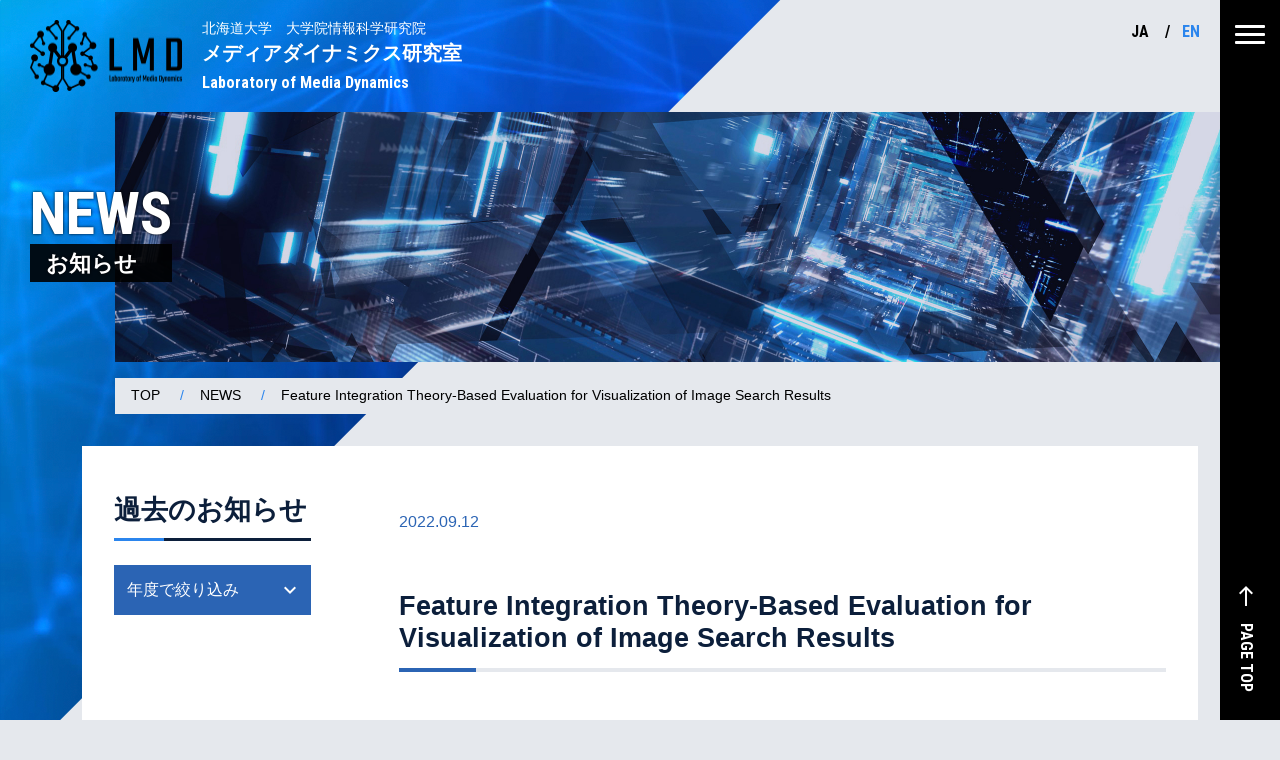

--- FILE ---
content_type: text/html; charset=UTF-8
request_url: https://www-lmd.ist.hokudai.ac.jp/news/2974/
body_size: 6861
content:
<!DOCTYPE html>
<html lang="ja"<head>
	<meta charset="UTF-8">
	<meta name="viewport" content="width=device-width, initial-scale=1">

	<title>Feature Integration Theory-Based Evaluation for Visualization of Image Search Results &#8211; 北海道大学 大学院情報科学研究院 メディアダイナミクス研究室</title>
<meta name='robots' content='max-image-preview:large' />

<!-- Google Tag Manager for WordPress by gtm4wp.com -->
<script data-cfasync="false" data-pagespeed-no-defer>
	var gtm4wp_datalayer_name = "dataLayer";
	var dataLayer = dataLayer || [];
</script>
<!-- End Google Tag Manager for WordPress by gtm4wp.com --><link rel='dns-prefetch' href='//fonts.googleapis.com' />
<style id='wp-img-auto-sizes-contain-inline-css'>
img:is([sizes=auto i],[sizes^="auto," i]){contain-intrinsic-size:3000px 1500px}
/*# sourceURL=wp-img-auto-sizes-contain-inline-css */
</style>
<style id='wp-block-library-inline-css'>
:root{--wp-block-synced-color:#7a00df;--wp-block-synced-color--rgb:122,0,223;--wp-bound-block-color:var(--wp-block-synced-color);--wp-editor-canvas-background:#ddd;--wp-admin-theme-color:#007cba;--wp-admin-theme-color--rgb:0,124,186;--wp-admin-theme-color-darker-10:#006ba1;--wp-admin-theme-color-darker-10--rgb:0,107,160.5;--wp-admin-theme-color-darker-20:#005a87;--wp-admin-theme-color-darker-20--rgb:0,90,135;--wp-admin-border-width-focus:2px}@media (min-resolution:192dpi){:root{--wp-admin-border-width-focus:1.5px}}.wp-element-button{cursor:pointer}:root .has-very-light-gray-background-color{background-color:#eee}:root .has-very-dark-gray-background-color{background-color:#313131}:root .has-very-light-gray-color{color:#eee}:root .has-very-dark-gray-color{color:#313131}:root .has-vivid-green-cyan-to-vivid-cyan-blue-gradient-background{background:linear-gradient(135deg,#00d084,#0693e3)}:root .has-purple-crush-gradient-background{background:linear-gradient(135deg,#34e2e4,#4721fb 50%,#ab1dfe)}:root .has-hazy-dawn-gradient-background{background:linear-gradient(135deg,#faaca8,#dad0ec)}:root .has-subdued-olive-gradient-background{background:linear-gradient(135deg,#fafae1,#67a671)}:root .has-atomic-cream-gradient-background{background:linear-gradient(135deg,#fdd79a,#004a59)}:root .has-nightshade-gradient-background{background:linear-gradient(135deg,#330968,#31cdcf)}:root .has-midnight-gradient-background{background:linear-gradient(135deg,#020381,#2874fc)}:root{--wp--preset--font-size--normal:16px;--wp--preset--font-size--huge:42px}.has-regular-font-size{font-size:1em}.has-larger-font-size{font-size:2.625em}.has-normal-font-size{font-size:var(--wp--preset--font-size--normal)}.has-huge-font-size{font-size:var(--wp--preset--font-size--huge)}.has-text-align-center{text-align:center}.has-text-align-left{text-align:left}.has-text-align-right{text-align:right}.has-fit-text{white-space:nowrap!important}#end-resizable-editor-section{display:none}.aligncenter{clear:both}.items-justified-left{justify-content:flex-start}.items-justified-center{justify-content:center}.items-justified-right{justify-content:flex-end}.items-justified-space-between{justify-content:space-between}.screen-reader-text{border:0;clip-path:inset(50%);height:1px;margin:-1px;overflow:hidden;padding:0;position:absolute;width:1px;word-wrap:normal!important}.screen-reader-text:focus{background-color:#ddd;clip-path:none;color:#444;display:block;font-size:1em;height:auto;left:5px;line-height:normal;padding:15px 23px 14px;text-decoration:none;top:5px;width:auto;z-index:100000}html :where(.has-border-color){border-style:solid}html :where([style*=border-top-color]){border-top-style:solid}html :where([style*=border-right-color]){border-right-style:solid}html :where([style*=border-bottom-color]){border-bottom-style:solid}html :where([style*=border-left-color]){border-left-style:solid}html :where([style*=border-width]){border-style:solid}html :where([style*=border-top-width]){border-top-style:solid}html :where([style*=border-right-width]){border-right-style:solid}html :where([style*=border-bottom-width]){border-bottom-style:solid}html :where([style*=border-left-width]){border-left-style:solid}html :where(img[class*=wp-image-]){height:auto;max-width:100%}:where(figure){margin:0 0 1em}html :where(.is-position-sticky){--wp-admin--admin-bar--position-offset:var(--wp-admin--admin-bar--height,0px)}@media screen and (max-width:600px){html :where(.is-position-sticky){--wp-admin--admin-bar--position-offset:0px}}

/*# sourceURL=wp-block-library-inline-css */
</style><style id='global-styles-inline-css'>
:root{--wp--preset--aspect-ratio--square: 1;--wp--preset--aspect-ratio--4-3: 4/3;--wp--preset--aspect-ratio--3-4: 3/4;--wp--preset--aspect-ratio--3-2: 3/2;--wp--preset--aspect-ratio--2-3: 2/3;--wp--preset--aspect-ratio--16-9: 16/9;--wp--preset--aspect-ratio--9-16: 9/16;--wp--preset--color--black: #000000;--wp--preset--color--cyan-bluish-gray: #abb8c3;--wp--preset--color--white: #ffffff;--wp--preset--color--pale-pink: #f78da7;--wp--preset--color--vivid-red: #cf2e2e;--wp--preset--color--luminous-vivid-orange: #ff6900;--wp--preset--color--luminous-vivid-amber: #fcb900;--wp--preset--color--light-green-cyan: #7bdcb5;--wp--preset--color--vivid-green-cyan: #00d084;--wp--preset--color--pale-cyan-blue: #8ed1fc;--wp--preset--color--vivid-cyan-blue: #0693e3;--wp--preset--color--vivid-purple: #9b51e0;--wp--preset--gradient--vivid-cyan-blue-to-vivid-purple: linear-gradient(135deg,rgb(6,147,227) 0%,rgb(155,81,224) 100%);--wp--preset--gradient--light-green-cyan-to-vivid-green-cyan: linear-gradient(135deg,rgb(122,220,180) 0%,rgb(0,208,130) 100%);--wp--preset--gradient--luminous-vivid-amber-to-luminous-vivid-orange: linear-gradient(135deg,rgb(252,185,0) 0%,rgb(255,105,0) 100%);--wp--preset--gradient--luminous-vivid-orange-to-vivid-red: linear-gradient(135deg,rgb(255,105,0) 0%,rgb(207,46,46) 100%);--wp--preset--gradient--very-light-gray-to-cyan-bluish-gray: linear-gradient(135deg,rgb(238,238,238) 0%,rgb(169,184,195) 100%);--wp--preset--gradient--cool-to-warm-spectrum: linear-gradient(135deg,rgb(74,234,220) 0%,rgb(151,120,209) 20%,rgb(207,42,186) 40%,rgb(238,44,130) 60%,rgb(251,105,98) 80%,rgb(254,248,76) 100%);--wp--preset--gradient--blush-light-purple: linear-gradient(135deg,rgb(255,206,236) 0%,rgb(152,150,240) 100%);--wp--preset--gradient--blush-bordeaux: linear-gradient(135deg,rgb(254,205,165) 0%,rgb(254,45,45) 50%,rgb(107,0,62) 100%);--wp--preset--gradient--luminous-dusk: linear-gradient(135deg,rgb(255,203,112) 0%,rgb(199,81,192) 50%,rgb(65,88,208) 100%);--wp--preset--gradient--pale-ocean: linear-gradient(135deg,rgb(255,245,203) 0%,rgb(182,227,212) 50%,rgb(51,167,181) 100%);--wp--preset--gradient--electric-grass: linear-gradient(135deg,rgb(202,248,128) 0%,rgb(113,206,126) 100%);--wp--preset--gradient--midnight: linear-gradient(135deg,rgb(2,3,129) 0%,rgb(40,116,252) 100%);--wp--preset--font-size--small: 13px;--wp--preset--font-size--medium: 20px;--wp--preset--font-size--large: 36px;--wp--preset--font-size--x-large: 42px;--wp--preset--spacing--20: 0.44rem;--wp--preset--spacing--30: 0.67rem;--wp--preset--spacing--40: 1rem;--wp--preset--spacing--50: 1.5rem;--wp--preset--spacing--60: 2.25rem;--wp--preset--spacing--70: 3.38rem;--wp--preset--spacing--80: 5.06rem;--wp--preset--shadow--natural: 6px 6px 9px rgba(0, 0, 0, 0.2);--wp--preset--shadow--deep: 12px 12px 50px rgba(0, 0, 0, 0.4);--wp--preset--shadow--sharp: 6px 6px 0px rgba(0, 0, 0, 0.2);--wp--preset--shadow--outlined: 6px 6px 0px -3px rgb(255, 255, 255), 6px 6px rgb(0, 0, 0);--wp--preset--shadow--crisp: 6px 6px 0px rgb(0, 0, 0);}:where(.is-layout-flex){gap: 0.5em;}:where(.is-layout-grid){gap: 0.5em;}body .is-layout-flex{display: flex;}.is-layout-flex{flex-wrap: wrap;align-items: center;}.is-layout-flex > :is(*, div){margin: 0;}body .is-layout-grid{display: grid;}.is-layout-grid > :is(*, div){margin: 0;}:where(.wp-block-columns.is-layout-flex){gap: 2em;}:where(.wp-block-columns.is-layout-grid){gap: 2em;}:where(.wp-block-post-template.is-layout-flex){gap: 1.25em;}:where(.wp-block-post-template.is-layout-grid){gap: 1.25em;}.has-black-color{color: var(--wp--preset--color--black) !important;}.has-cyan-bluish-gray-color{color: var(--wp--preset--color--cyan-bluish-gray) !important;}.has-white-color{color: var(--wp--preset--color--white) !important;}.has-pale-pink-color{color: var(--wp--preset--color--pale-pink) !important;}.has-vivid-red-color{color: var(--wp--preset--color--vivid-red) !important;}.has-luminous-vivid-orange-color{color: var(--wp--preset--color--luminous-vivid-orange) !important;}.has-luminous-vivid-amber-color{color: var(--wp--preset--color--luminous-vivid-amber) !important;}.has-light-green-cyan-color{color: var(--wp--preset--color--light-green-cyan) !important;}.has-vivid-green-cyan-color{color: var(--wp--preset--color--vivid-green-cyan) !important;}.has-pale-cyan-blue-color{color: var(--wp--preset--color--pale-cyan-blue) !important;}.has-vivid-cyan-blue-color{color: var(--wp--preset--color--vivid-cyan-blue) !important;}.has-vivid-purple-color{color: var(--wp--preset--color--vivid-purple) !important;}.has-black-background-color{background-color: var(--wp--preset--color--black) !important;}.has-cyan-bluish-gray-background-color{background-color: var(--wp--preset--color--cyan-bluish-gray) !important;}.has-white-background-color{background-color: var(--wp--preset--color--white) !important;}.has-pale-pink-background-color{background-color: var(--wp--preset--color--pale-pink) !important;}.has-vivid-red-background-color{background-color: var(--wp--preset--color--vivid-red) !important;}.has-luminous-vivid-orange-background-color{background-color: var(--wp--preset--color--luminous-vivid-orange) !important;}.has-luminous-vivid-amber-background-color{background-color: var(--wp--preset--color--luminous-vivid-amber) !important;}.has-light-green-cyan-background-color{background-color: var(--wp--preset--color--light-green-cyan) !important;}.has-vivid-green-cyan-background-color{background-color: var(--wp--preset--color--vivid-green-cyan) !important;}.has-pale-cyan-blue-background-color{background-color: var(--wp--preset--color--pale-cyan-blue) !important;}.has-vivid-cyan-blue-background-color{background-color: var(--wp--preset--color--vivid-cyan-blue) !important;}.has-vivid-purple-background-color{background-color: var(--wp--preset--color--vivid-purple) !important;}.has-black-border-color{border-color: var(--wp--preset--color--black) !important;}.has-cyan-bluish-gray-border-color{border-color: var(--wp--preset--color--cyan-bluish-gray) !important;}.has-white-border-color{border-color: var(--wp--preset--color--white) !important;}.has-pale-pink-border-color{border-color: var(--wp--preset--color--pale-pink) !important;}.has-vivid-red-border-color{border-color: var(--wp--preset--color--vivid-red) !important;}.has-luminous-vivid-orange-border-color{border-color: var(--wp--preset--color--luminous-vivid-orange) !important;}.has-luminous-vivid-amber-border-color{border-color: var(--wp--preset--color--luminous-vivid-amber) !important;}.has-light-green-cyan-border-color{border-color: var(--wp--preset--color--light-green-cyan) !important;}.has-vivid-green-cyan-border-color{border-color: var(--wp--preset--color--vivid-green-cyan) !important;}.has-pale-cyan-blue-border-color{border-color: var(--wp--preset--color--pale-cyan-blue) !important;}.has-vivid-cyan-blue-border-color{border-color: var(--wp--preset--color--vivid-cyan-blue) !important;}.has-vivid-purple-border-color{border-color: var(--wp--preset--color--vivid-purple) !important;}.has-vivid-cyan-blue-to-vivid-purple-gradient-background{background: var(--wp--preset--gradient--vivid-cyan-blue-to-vivid-purple) !important;}.has-light-green-cyan-to-vivid-green-cyan-gradient-background{background: var(--wp--preset--gradient--light-green-cyan-to-vivid-green-cyan) !important;}.has-luminous-vivid-amber-to-luminous-vivid-orange-gradient-background{background: var(--wp--preset--gradient--luminous-vivid-amber-to-luminous-vivid-orange) !important;}.has-luminous-vivid-orange-to-vivid-red-gradient-background{background: var(--wp--preset--gradient--luminous-vivid-orange-to-vivid-red) !important;}.has-very-light-gray-to-cyan-bluish-gray-gradient-background{background: var(--wp--preset--gradient--very-light-gray-to-cyan-bluish-gray) !important;}.has-cool-to-warm-spectrum-gradient-background{background: var(--wp--preset--gradient--cool-to-warm-spectrum) !important;}.has-blush-light-purple-gradient-background{background: var(--wp--preset--gradient--blush-light-purple) !important;}.has-blush-bordeaux-gradient-background{background: var(--wp--preset--gradient--blush-bordeaux) !important;}.has-luminous-dusk-gradient-background{background: var(--wp--preset--gradient--luminous-dusk) !important;}.has-pale-ocean-gradient-background{background: var(--wp--preset--gradient--pale-ocean) !important;}.has-electric-grass-gradient-background{background: var(--wp--preset--gradient--electric-grass) !important;}.has-midnight-gradient-background{background: var(--wp--preset--gradient--midnight) !important;}.has-small-font-size{font-size: var(--wp--preset--font-size--small) !important;}.has-medium-font-size{font-size: var(--wp--preset--font-size--medium) !important;}.has-large-font-size{font-size: var(--wp--preset--font-size--large) !important;}.has-x-large-font-size{font-size: var(--wp--preset--font-size--x-large) !important;}
/*# sourceURL=global-styles-inline-css */
</style>

<style id='classic-theme-styles-inline-css'>
/*! This file is auto-generated */
.wp-block-button__link{color:#fff;background-color:#32373c;border-radius:9999px;box-shadow:none;text-decoration:none;padding:calc(.667em + 2px) calc(1.333em + 2px);font-size:1.125em}.wp-block-file__button{background:#32373c;color:#fff;text-decoration:none}
/*# sourceURL=/wp-includes/css/classic-themes.min.css */
</style>
<link rel='stylesheet' id='preload-gfont-material-icons-css' href='https://fonts.googleapis.com/icon?family=Material+Icons&#038;ver=6.9' media='all' />
<link rel='stylesheet' id='preload-gfont-css' href='https://fonts.googleapis.com/css2?family=Roboto+Condensed%3Awght%40400%3B700&#038;display=swap&#038;ver=6.9' media='all' />
<link rel='stylesheet' id='lmd-style-css' href='https://www-lmd.ist.hokudai.ac.jp/wp-content/themes/lmd-ja/style.css?ver=6.9' media='all' />

<!-- Google Tag Manager for WordPress by gtm4wp.com -->
<!-- GTM Container placement set to footer -->
<script data-cfasync="false" data-pagespeed-no-defer>
	var dataLayer_content = {"pagePostType":"post","pagePostType2":"single-post","pageCategory":[2012,"2intercon"],"pageAttributes":["takahiro-intercon","miki-intercon"],"pagePostAuthor":"ist-lmd"};
	dataLayer.push( dataLayer_content );
</script>
<script data-cfasync="false" data-pagespeed-no-defer>
(function(w,d,s,l,i){w[l]=w[l]||[];w[l].push({'gtm.start':
new Date().getTime(),event:'gtm.js'});var f=d.getElementsByTagName(s)[0],
j=d.createElement(s),dl=l!='dataLayer'?'&l='+l:'';j.async=true;j.src=
'//www.googletagmanager.com/gtm.js?id='+i+dl;f.parentNode.insertBefore(j,f);
})(window,document,'script','dataLayer','GTM-TJKKHZ6');
</script>
<!-- End Google Tag Manager for WordPress by gtm4wp.com --><link rel="icon" href="https://www-lmd.ist.hokudai.ac.jp/wp-content/uploads/2022/01/cropped-lmd-logo-tate-32x32.png" sizes="32x32" />
<link rel="icon" href="https://www-lmd.ist.hokudai.ac.jp/wp-content/uploads/2022/01/cropped-lmd-logo-tate-192x192.png" sizes="192x192" />
<link rel="apple-touch-icon" href="https://www-lmd.ist.hokudai.ac.jp/wp-content/uploads/2022/01/cropped-lmd-logo-tate-180x180.png" />
<meta name="msapplication-TileImage" content="https://www-lmd.ist.hokudai.ac.jp/wp-content/uploads/2022/01/cropped-lmd-logo-tate-270x270.png" />

</head>

<body id="pagetop" class="wp-singular post-template-default single single-post postid-2974 single-format-standard wp-theme-lmd-ja">

<div class="header-main-bg">
	<header id="header" class="header-container contents-container-inner">
		
			<div class="site-title"><!-- front-pageでは<h1>、それ以外では<div> -->
				<a class="d-flex" href="https://www-lmd.ist.hokudai.ac.jp">
					<img src="https://www-lmd.ist.hokudai.ac.jp/wp-content/themes/lmd-ja/img/logo-header.png" alt="" class="">
					<span class="site-name">
                    <span class="small">北海道大学　大学院情報科学研究院</span>
                    メディアダイナミクス研究室
                    <span class="font-en">Laboratory of Media Dynamics</span>
                </span>
				</a>
			</div>

		
		<nav class="language-switcher d-none d-sm-block">
			<ul>
				<li>
					<span class="active">JA</span>
				</li>
				<li>
					<a href="https://www-lmd.ist.hokudai.ac.jp/en">EN</a>
				</li>
			</ul>
		</nav>

	<div class="g-nav-open">
			<span></span><span></span><span></span>
		</div>
		<nav id="g-nav">
			<div id="g-nav-list">
				<div class="container">
					<div class="row">
						<div class="col-12 col-lg-3 text-center mb-3">
							<a href="https://www-lmd.ist.hokudai.ac.jp">
								<img src="https://www-lmd.ist.hokudai.ac.jp/wp-content/themes/lmd-ja/img/logo-footer.png" alt="" class="mb-2">
							</a>
							<ul class="sitemap-left-list">
								<li><a href="https://www-lmd.ist.hokudai.ac.jp/">TOP</a></li>
								<li><a href="https://www-lmd.ist.hokudai.ac.jp/news/">NEWS</a></li>
							</ul>
						</div>

						<div class="col-12 col-lg-9">

							
								<ul class="sitemap-list">

									
										<li>
											<a href="https://www-lmd.ist.hokudai.ac.jp/about/">
												メディアダイナミクス研究室とは</a>

																					</li>

									
										<li>
											<a href="https://www-lmd.ist.hokudai.ac.jp/research/">
												研究内容</a>

											
												<ul>

													
														<li><a href="https://www-lmd.ist.hokudai.ac.jp/research/advanced-image-video-recognition/">
																高度な画像・映像認識</a></li>

													
														<li><a href="https://www-lmd.ist.hokudai.ac.jp/research/vision-language-integration/">
																視覚・言語融合</a></li>

													
														<li><a href="https://www-lmd.ist.hokudai.ac.jp/research/web-sns-analysis/">
																Web・SNS解析</a></li>

													
														<li><a href="https://www-lmd.ist.hokudai.ac.jp/research/tacit-knowledge-understanding/">
																暗黙知理解</a></li>

													
														<li><a href="https://www-lmd.ist.hokudai.ac.jp/research/research-introduction-with-video/">
																動画で見る研究紹介</a></li>

													
												</ul>

																					</li>

									
										<li>
											<a href="https://www-lmd.ist.hokudai.ac.jp/member/">
												研究室メンバー</a>

											
												<ul>

													
														<li><a href="https://www-lmd.ist.hokudai.ac.jp/member/miki-haseyama/">
																長谷山 美紀</a></li>

													
														<li><a href="https://www-lmd.ist.hokudai.ac.jp/member/takahiro-ogawa/">
																小川 貴弘</a></li>

													
														<li><a href="https://www-lmd.ist.hokudai.ac.jp/member/ren-togo/">
																藤後 廉</a></li>

													
														<li><a href="https://www-lmd.ist.hokudai.ac.jp/member/keisuke-maeda/">
																前田 圭介</a></li>

													
												</ul>

																					</li>

									
										<li>
											<a href="https://www-lmd.ist.hokudai.ac.jp/collaboration/">
												異分野融合研究</a>

											
												<ul>

													
														<li><a href="https://www-lmd.ist.hokudai.ac.jp/collaboration/collaboration-with-civil-engineering-fields/">
																土木工学</a></li>

													
														<li><a href="https://www-lmd.ist.hokudai.ac.jp/collaboration/collaboration-with-materials-science-fields/">
																材料科学</a></li>

													
														<li><a href="https://www-lmd.ist.hokudai.ac.jp/collaboration/collaboration-with-medical-science-fields/">
																医学</a></li>

													
														<li><a href="https://www-lmd.ist.hokudai.ac.jp/collaboration/collaboration-with-neuro-science-fields/">
																脳科学</a></li>

													
												</ul>

																					</li>

									
										<li>
											<a href="https://www-lmd.ist.hokudai.ac.jp/lecture/">
												授業関連</a>

																					</li>

									
										<li>
											<a href="https://www-lmd.ist.hokudai.ac.jp/for-students/">
												学生の方へ</a>

											
												<ul>

													
														<li><a href="https://www-lmd.ist.hokudai.ac.jp/for-students/research-environment/">
																研究環境</a></li>

													
														<li><a href="https://www-lmd.ist.hokudai.ac.jp/for-students/foreign-students/">
																留学生からの声</a></li>

													
														<li><a href="https://www-lmd.ist.hokudai.ac.jp/for-students/careers/">
																卒業後の進路</a></li>

													
														<li><a href="https://www-lmd.ist.hokudai.ac.jp/for-students/alumni/">
																世界へ羽ばたく先輩たち</a></li>

													
												</ul>

																					</li>

									
								</ul>

							
						</div>
					</div>
				</div>
			</div>
		</nav>
	</header>


	<aside class="right-nav">
		<a href="#pagetop" class="page-top-link">
			<div class="d-flex">
                <span class="material-icons">
                    west
                </span>
				PAGE TOP
			</div>
		</a>
	</aside><!-- right-nav -->

	<!--//header -->



	<main id="main" class="main-container news-page">
		<div class="page-title-bg">
			<div class="visual-container" data-sal="fade" data-sal-delay="100" data-sal-duration="1000">
				<!--<img src="../wp-content/themes/lmd-ja/img/page-title-bg.jpg" alt="" class="">-->
			</div>

			<div class="copy-block">
				<h1 data-sal="slide-left" data-sal-delay="300" data-sal-duration="1000">
					NEWS
					<span>お知らせ</span>
				</h1>
			</div>
		</div>

		<div class="breadcrumb-list">

			
	<!-- nav-breadcrumb -->
	<ul>
		
			<li data-sal="slide-left" data-sal-delay="500" data-sal-duration="2000">
				
					<a href="https://www-lmd.ist.hokudai.ac.jp/">TOP</a>

							</li>

			
			<li data-sal="slide-left" data-sal-delay="500" data-sal-duration="2000">
				
					<a href="https://www-lmd.ist.hokudai.ac.jp/news/">NEWS</a>

							</li>

			
			<li data-sal="slide-left" data-sal-delay="500" data-sal-duration="2000">
				
					Feature Integration Theory-Based Evaluation for Visualization of Image Search Results
							</li>

				</ul>
	<!--// nav-breadcrumb -->


		</div>

		<section class="container page-content">
			<div class="container-news">
				<div class="row">
					<div class="col-12 col-lg-3 text-center text-lg-start order-2 order-lg-1">
						<div class="inner">
							<h2 class="text-start">過去のお知らせ</h2>
							<nav class="filter-list">
								<div class="page-select-form">
									<select>
										<option value="-1">年度で絞り込み</option>
										<option value="schoolyear-2021">2021年度</option>
										<option value="schoolyear-2020">2020年度</option>
										<option value="schoolyear-2019">2019年度</option>
										<option value="schoolyear-2018">2018年度</option>
									</select>
								</div>
							</nav>
						</div>
					</div>
					<div class="col-12 col-lg-9 order-1 order-lg-2">
						<div class="inner">
							<article class="single-content">
								<header>
									<time datetime="2022-09-12">
										2022.09.12									</time>
									<h2>
										Feature Integration Theory-Based Evaluation for Visualization of Image Search Results									</h2>
								</header>

								<p>International Workshop on Advanced Image Technology 2013 (IWAIT 2013), pp. 930 &#8211; 933<br />
Katsuki Kobayashi, Takahiro Ogawa, Miki Haseyama</p>

							</article>
						</div>

					</div>
				</div>
			</div>


			<nav class="pager-pagination">
				<ul class="pager-list">
					<li class="prev">
						<a href="https://www-lmd.ist.hokudai.ac.jp/news/2972/" rel="prev"><span class="material-icons">arrow_back_ios</span></a>					</li>
					<li class="list">
						<a href="https://www-lmd.ist.hokudai.ac.jp/news/">一覧に戻る</a>
					</li>
					<li class="next">
						<a href="https://www-lmd.ist.hokudai.ac.jp/news/2976/" rel="next"><span class="material-icons">arrow_forward_ios</span></a>					</li>
				</ul>
			</nav>
		</section>
	</main>


<!-- footer -->

</div><!-- /.header-main-bg -->

<footer class="footer-container">
	<!--<video playsinline autoplay muted loop>
		<source src="../wp-content/themes/lmd-ja/img/movie/Network - 46962.mp4" type="video/mp4">
	</video>-->
	<div class="footer-inner">
		<div class="container">
			<div class="row">
				<div class="col-12 col-lg-3 text-center mb-3">
					<a href="https://www-lmd.ist.hokudai.ac.jp">
						<img src="https://www-lmd.ist.hokudai.ac.jp/wp-content/themes/lmd-ja/img/logo-footer.png" alt="" class="mb-3">
						<address>〒060-0814<br>
							札幌市北区北14条西9丁目
						</address>
						北海道大学　大学院情報科学研究院<br>
						メディアダイナミクス研究室
					</a>
				</div>

				<div class="col-12 col-lg-9">
					<ul class="sitemap-list">
						<li><a href="https://www-lmd.ist.hokudai.ac.jp/">TOP</a></li>
						<li><a href="https://www-lmd.ist.hokudai.ac.jp/news/">NEWS</a></li>
					</ul>

					
						<ul class="sitemap-list">

							
								<li>
									<a href="https://www-lmd.ist.hokudai.ac.jp/about/">
										メディアダイナミクス研究室とは</a>

																	</li>

							
								<li>
									<a href="https://www-lmd.ist.hokudai.ac.jp/research/">
										研究内容</a>

									
										<ul>

											
												<li><a href="https://www-lmd.ist.hokudai.ac.jp/research/advanced-image-video-recognition/">
														高度な画像・映像認識</a></li>

											
												<li><a href="https://www-lmd.ist.hokudai.ac.jp/research/vision-language-integration/">
														視覚・言語融合</a></li>

											
												<li><a href="https://www-lmd.ist.hokudai.ac.jp/research/web-sns-analysis/">
														Web・SNS解析</a></li>

											
												<li><a href="https://www-lmd.ist.hokudai.ac.jp/research/tacit-knowledge-understanding/">
														暗黙知理解</a></li>

											
												<li><a href="https://www-lmd.ist.hokudai.ac.jp/research/research-introduction-with-video/">
														動画で見る研究紹介</a></li>

											
										</ul>

																	</li>

							
								<li>
									<a href="https://www-lmd.ist.hokudai.ac.jp/member/">
										研究室メンバー</a>

									
										<ul>

											
												<li><a href="https://www-lmd.ist.hokudai.ac.jp/member/miki-haseyama/">
														長谷山 美紀</a></li>

											
												<li><a href="https://www-lmd.ist.hokudai.ac.jp/member/takahiro-ogawa/">
														小川 貴弘</a></li>

											
												<li><a href="https://www-lmd.ist.hokudai.ac.jp/member/ren-togo/">
														藤後 廉</a></li>

											
												<li><a href="https://www-lmd.ist.hokudai.ac.jp/member/keisuke-maeda/">
														前田 圭介</a></li>

											
										</ul>

																	</li>

							
								<li>
									<a href="https://www-lmd.ist.hokudai.ac.jp/collaboration/">
										異分野融合研究</a>

									
										<ul>

											
												<li><a href="https://www-lmd.ist.hokudai.ac.jp/collaboration/collaboration-with-civil-engineering-fields/">
														土木工学</a></li>

											
												<li><a href="https://www-lmd.ist.hokudai.ac.jp/collaboration/collaboration-with-materials-science-fields/">
														材料科学</a></li>

											
												<li><a href="https://www-lmd.ist.hokudai.ac.jp/collaboration/collaboration-with-medical-science-fields/">
														医学</a></li>

											
												<li><a href="https://www-lmd.ist.hokudai.ac.jp/collaboration/collaboration-with-neuro-science-fields/">
														脳科学</a></li>

											
										</ul>

																	</li>

							
								<li>
									<a href="https://www-lmd.ist.hokudai.ac.jp/lecture/">
										授業関連</a>

																	</li>

							
								<li>
									<a href="https://www-lmd.ist.hokudai.ac.jp/for-students/">
										学生の方へ</a>

									
										<ul>

											
												<li><a href="https://www-lmd.ist.hokudai.ac.jp/for-students/research-environment/">
														研究環境</a></li>

											
												<li><a href="https://www-lmd.ist.hokudai.ac.jp/for-students/foreign-students/">
														留学生からの声</a></li>

											
												<li><a href="https://www-lmd.ist.hokudai.ac.jp/for-students/careers/">
														卒業後の進路</a></li>

											
												<li><a href="https://www-lmd.ist.hokudai.ac.jp/for-students/alumni/">
														世界へ羽ばたく先輩たち</a></li>

											
										</ul>

																	</li>

							
						</ul>

					
				</div>

				<div class="col-12">
					<p class="copyright">Copyright © 北海道大学 大学院情報科学研究院 メディアダイナミクス研究室 All rights reserved.</p>
				</div>
			</div>
		</div>
	</div>
</footer>
<script type="speculationrules">
{"prefetch":[{"source":"document","where":{"and":[{"href_matches":"/*"},{"not":{"href_matches":["/wp-*.php","/wp-admin/*","/wp-content/uploads/*","/wp-content/*","/wp-content/plugins/*","/wp-content/themes/lmd-ja/*","/*\\?(.+)"]}},{"not":{"selector_matches":"a[rel~=\"nofollow\"]"}},{"not":{"selector_matches":".no-prefetch, .no-prefetch a"}}]},"eagerness":"conservative"}]}
</script>

<!-- GTM Container placement set to footer -->
<!-- Google Tag Manager (noscript) -->
				<noscript><iframe src="https://www.googletagmanager.com/ns.html?id=GTM-TJKKHZ6" height="0" width="0" style="display:none;visibility:hidden" aria-hidden="true"></iframe></noscript>
<!-- End Google Tag Manager (noscript) --><script src="https://www-lmd.ist.hokudai.ac.jp/wp-content/themes/lmd-ja/js/app.bundle.js" id="lmd-script-js"></script>

</body>
</html>


--- FILE ---
content_type: text/css
request_url: https://www-lmd.ist.hokudai.ac.jp/wp-content/themes/lmd-ja/style.css?ver=6.9
body_size: 50
content:
@charset "utf-8";
@import "css/style.bundle.css";


--- FILE ---
content_type: application/javascript
request_url: https://www-lmd.ist.hokudai.ac.jp/wp-content/themes/lmd-ja/js/app.bundle.js
body_size: 1795
content:
/*! For license information please see app.bundle.js.LICENSE.txt */
!function(){var e={"./node_modules/sal.js/dist/sal.js":function(e){e.exports=(()=>{"use strict";var e={d:(t,n)=>{for(var r in n)e.o(n,r)&&!e.o(t,r)&&Object.defineProperty(t,r,{enumerable:!0,get:n[r]})},o:(e,t)=>Object.prototype.hasOwnProperty.call(e,t)},t={};function n(e,t){var n=Object.keys(e);if(Object.getOwnPropertySymbols){var r=Object.getOwnPropertySymbols(e);t&&(r=r.filter((function(t){return Object.getOwnPropertyDescriptor(e,t).enumerable}))),n.push.apply(n,r)}return n}function r(e){for(var t=1;t<arguments.length;t++){var r=null!=arguments[t]?arguments[t]:{};t%2?n(Object(r),!0).forEach((function(t){o(e,t,r[t])})):Object.getOwnPropertyDescriptors?Object.defineProperties(e,Object.getOwnPropertyDescriptors(r)):n(Object(r)).forEach((function(t){Object.defineProperty(e,t,Object.getOwnPropertyDescriptor(r,t))}))}return e}function o(e,t,n){return t in e?Object.defineProperty(e,t,{value:n,enumerable:!0,configurable:!0,writable:!0}):e[t]=n,e}e.d(t,{default:()=>j});var a="Sal was not initialised! Probably it is used in SSR.",s="Your browser does not support IntersectionObserver!\nGet a polyfill from here:\nhttps://github.com/w3c/IntersectionObserver/tree/master/polyfill",i={root:null,rootMargin:"0% 50%",threshold:.5,animateClassName:"sal-animate",disabledClassName:"sal-disabled",enterEventName:"sal:in",exitEventName:"sal:out",selector:"[data-sal]",once:!0,disabled:!1},c=[],l=null,u=function(e){e&&e!==i&&(i=r(r({},i),e))},d=function(e){e.classList.remove(i.animateClassName)},f=function(e,t){var n=new CustomEvent(e,{bubbles:!0,detail:t});t.target.dispatchEvent(n)},v=function(){document.body.classList.add(i.disabledClassName)},m=function(){l.disconnect(),l=null},b=function(){return i.disabled||"function"==typeof i.disabled&&i.disabled()},p=function(e,t){e.forEach((function(e){var n=e.target,r=void 0!==n.dataset.salRepeat,o=void 0!==n.dataset.salOnce,a=r||!(o||i.once);e.intersectionRatio>=i.threshold?(function(e){e.target.classList.add(i.animateClassName),f(i.enterEventName,e)}(e),a||t.unobserve(n)):a&&function(e){d(e.target),f(i.exitEventName,e)}(e)}))},y=function(){var e=[].filter.call(document.querySelectorAll(i.selector),(function(e){return!function(e){return e.classList.contains(i.animateClassName)}(e,i.animateClassName)}));return e.forEach((function(e){return l.observe(e)})),e},h=function(){v(),m()},g=function(){document.body.classList.remove(i.disabledClassName),l=new IntersectionObserver(p,{root:i.root,rootMargin:i.rootMargin,threshold:i.threshold}),c=y()},O=function(){var e=arguments.length>0&&void 0!==arguments[0]?arguments[0]:{};m(),Array.from(document.querySelectorAll(i.selector)).forEach(d),u(e),g()},E=function(){var e=y();c.push(e)};const j=function(){if(u(arguments.length>0&&void 0!==arguments[0]?arguments[0]:i),"undefined"==typeof window)return console.warn(a),{elements:c,disable:h,enable:g,reset:O,update:E};if(!window.IntersectionObserver)throw v(),Error(s);return b()?v():g(),{elements:c,disable:h,enable:g,reset:O,update:E}};return t.default})()}},t={};function n(r){var o=t[r];if(void 0!==o)return o.exports;var a=t[r]={exports:{}};return e[r].call(a.exports,a,a.exports,n),a.exports}n.n=function(e){var t=e&&e.__esModule?function(){return e.default}:function(){return e};return n.d(t,{a:t}),t},n.d=function(e,t){for(var r in t)n.o(t,r)&&!n.o(e,r)&&Object.defineProperty(e,r,{enumerable:!0,get:t[r]})},n.o=function(e,t){return Object.prototype.hasOwnProperty.call(e,t)},n.r=function(e){"undefined"!=typeof Symbol&&Symbol.toStringTag&&Object.defineProperty(e,Symbol.toStringTag,{value:"Module"}),Object.defineProperty(e,"__esModule",{value:!0})};var r={};!function(){"use strict";n.r(r);var e=n("./node_modules/sal.js/dist/sal.js");n.n(e)()({}),document.querySelectorAll(".g-nav-open").forEach((e=>{e.addEventListener("click",function(e){this.classList.toggle("active"),document.getElementById("g-nav").classList.toggle("panelactive"),document.body.classList.toggle("no-scrol")}.bind(e))})),document.querySelectorAll("#g-nav a").forEach((e=>{e.addEventListener("click",(()=>{document.querySelectorAll(".g-nav-open").forEach((e=>{e.classList.remove("active")})),document.getElementById("g-nav").classList.remove("panelactive"),document.body.classList.remove("no-scrol")}))})),document.querySelectorAll(".js_h").forEach((e=>{["mouseenter","touchstart"].forEach((t=>{e.addEventListener(t,(()=>{e.classList.add("hover")}))})),["mouseleave","touchend"].forEach((t=>{e.addEventListener(t,(()=>{e.classList.remove("hover")}))}))}));const t=document.getElementById("selector-archive-fiscal-year");null!=t&&t.addEventListener("change",(function(){window.location.href=this.value}),!1)}()}();
//# sourceMappingURL=app.bundle.js.map

--- FILE ---
content_type: text/plain
request_url: https://www.google-analytics.com/j/collect?v=1&_v=j102&a=197329428&t=pageview&_s=1&dl=https%3A%2F%2Fwww-lmd.ist.hokudai.ac.jp%2Fnews%2F2974%2F&ul=en-us%40posix&dt=Feature%20Integration%20Theory-Based%20Evaluation%20for%20Visualization%20of%20Image%20Search%20Results%20%E2%80%93%20%E5%8C%97%E6%B5%B7%E9%81%93%E5%A4%A7%E5%AD%A6%20%E5%A4%A7%E5%AD%A6%E9%99%A2%E6%83%85%E5%A0%B1%E7%A7%91%E5%AD%A6%E7%A0%94%E7%A9%B6%E9%99%A2%20%E3%83%A1%E3%83%87%E3%82%A3%E3%82%A2%E3%83%80%E3%82%A4%E3%83%8A%E3%83%9F%E3%82%AF%E3%82%B9%E7%A0%94%E7%A9%B6%E5%AE%A4&sr=1280x720&vp=1280x720&_u=YEBAAEABAAAAACAAI~&jid=1991707534&gjid=1861454374&cid=869077619.1767760929&tid=UA-218926530-1&_gid=841664251.1767760929&_r=1&_slc=1&gtm=45He6150n81TJKKHZ6v858266197za200zd858266197&gcd=13l3l3l3l1l1&dma=0&tag_exp=103116026~103200004~104527907~104528500~104684208~104684211~105391253~115583767~115616986~115938466~115938468&z=461155518
body_size: -452
content:
2,cG-49XVHZXPCD